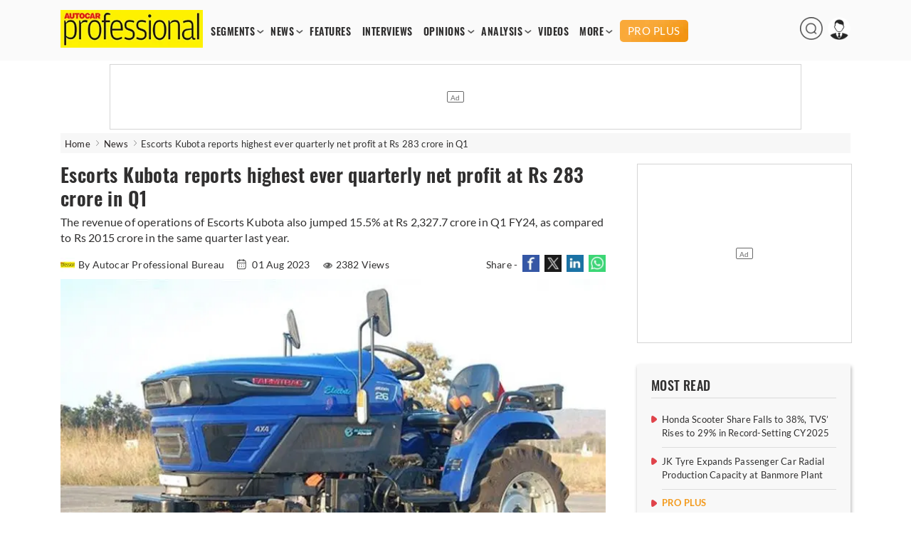

--- FILE ---
content_type: text/html; charset=utf-8
request_url: https://www.autocarpro.in/news/escorts-kubota-reports-highest-ever-quarterly-net-profit-at-rs-283-crore-in-q1--116162
body_size: 14012
content:


<!DOCTYPE html>
<html lang="en">
<head>
    <meta charset="utf-8">
    <meta name="viewport" content="width=device-width, initial-scale=1.0">
    <link href="https://www.autocarpro.in/favicon.ico?v=0.0" rel="icon">
    <link href="https://www.autocarpro.in/favicon.ico?v=0.0" rel="apple-touch-icon">
    <title>Escorts Kubota reports highest ever quarterly net profit at Rs 283 crore in Q1  | Autocar Professional</title>

    <meta property="og:site_name" content="Autocar Professional" />
    <meta property="og:type" content="article" />
    <meta property="og:type" content="website" />
    <meta id="MetaDescription" name="Description" content="Farm equipment manufacturer Escorts Kubota reported an all-time high standalone net profit of Rs 282.8 crore in the quarter ended June 20203 (Q1 FY24), up 91%, as compared to Rs 147.5 crore reported during the corresponding quarter in the previous fiscal." />
    <meta id="MetaKeywords" name="Keywords" content="farm,equipment,escorts,kubota,revenue,profit,nikhil,nanda,seiji,fukuoka" />
    <meta itemprop="name" content="Autocar Professional has the latest industry News, Updates, Reports, exclusive interviews, analysis , videos from India’s leading automobile industry magazine" />
    <meta itemprop="description" content="Autocar Professional has the latest industry News, Updates, Reports, exclusive interviews, analysis , videos from India’s leading automobile industry magazine" />
    <meta itemprop="image" content="https://img.autocarpro.in/autocarpro/assets/prod/images/autocarpro-logo.png" />

    <meta id="MetaRobots" name="robots" content="index, follow" />

    <!--META TAGS FOR FACEBOOK AND WHATSAPP-->
    <meta id="MetaOGTitle" property="og:title" content="Escorts Kubota reports highest ever quarterly net profit at Rs 283 crore in Q1  | Autocar Professional" />
    <meta id="MetaOGUrl" property="og:url" content="https://www.autocarpro.in/news/escorts-kubota-reports-highest-ever-quarterly-net-profit-at-rs-283-crore-in-q1--116162" />
    <meta id="MetaOGImage" property="og:image" content="https://img.autocarpro.in/autocarpro/4efd620b-520e-4763-ba3e-db2fa74b8352_blue-trac.jpg" />
    <meta id="MetaOGDescription" property="og:description" content="Farm equipment manufacturer Escorts Kubota reported an all-time high standalone net profit of Rs 282.8 crore in the quarter ended June 20203 (Q1 FY24), up 91%, as compared to Rs 147.5 crore reported during the corresponding quarter in the previous fiscal." />

    <!--META TAGS FOR TWITTER-->
    <meta name="twitter:card" content="summary_large_image" />
    <meta id="twitterTitle" name="twitter:title" content="Escorts Kubota reports highest ever quarterly net profit at Rs 283 crore in Q1  | Autocar Professional" />
    <meta id="twitterUrl" name="twitter:url" content="https://www.autocarpro.in/news/escorts-kubota-reports-highest-ever-quarterly-net-profit-at-rs-283-crore-in-q1--116162" />
    <meta id="twitterImage" name="twitter:image" content="https://img.autocarpro.in/autocarpro/4efd620b-520e-4763-ba3e-db2fa74b8352_blue-trac.jpg" />
    <meta id="twitterDesc" name="twitter:description" content="Farm equipment manufacturer Escorts Kubota reported an all-time high standalone net profit of Rs 282.8 crore in the quarter ended June 20203 (Q1 FY24), up 91%, as compared to Rs 147.5 crore reported during the corresponding quarter in the previous fiscal." />
    <meta name="twitter:site" content="@autocarpro" />

    <!--OTHER IMPORTANT META TAGS-->
    <link rel="canonical" href="https://www.autocarpro.in/news/escorts-kubota-reports-highest-ever-quarterly-net-profit-at-rs-283-crore-in-q1--116162" />
    <link rel="amphtml" href="https://www.autocarpro.in/news/escorts-kubota-reports-highest-ever-quarterly-net-profit-at-rs-283-crore-in-q1--116162?amp=1" />

    <!--PREFETCH-->
    <link rel="preconnect" href="https://img.autocarpro.in">
    <link rel="dns-prefetch" href="https://img.autocarpro.in">

    <link rel="preload" as="image" fetchpriority="high" href="https://img.autocarpro.in/autocarpro/4efd620b-520e-4763-ba3e-db2fa74b8352_blue-trac.jpg?w=750&amp;h=490&amp;q=75&amp;c=1">
    <link rel="preload" as="style" href="https://img.autocarpro.in/autocarpro/assets/prod/css/article-detail-page/article-detail-page-bundle.min.css?v=27.01.25.02">

    

    
        <link rel="stylesheet" type="text/css" href="https://img.autocarpro.in/autocarpro/assets/prod/css/article-detail-page/article-detail-page-bundle.min.css?v=27.01.25.02">
    

    <!--Header Section Scripts Start-->
    <!--Feedify Script Start-->
<script id="feedify_webscript">
var feedify = feedify || {};
  window.feedify_options={fedify_url:"https://feedify.net/",pkey:"BCI7gY-ktKvx8gmvDl5tb1ThQj3uqq_bQ23fr8jtuMLtcVaq1goDXWtMXdWnbCjKuTGdLZAkfbMGN8FxrgiXPao"};
    (function (window, document){
    function addScript( script_url ){
      var s = document.createElement('script');
      s.type = 'text/javascript';
      s.src = script_url;
      document.getElementsByTagName('head')[0].appendChild(s);
    }

    addScript('https://cdn.feedify.net/getjs/feedbackembad-min-3.0.js');
})(window, document);
</script>
<!--Feedify Script End-->


    <script type="text/javascript">
        (function (c, l, a, r, i, t, y) {
            c[a] = c[a] || function () { (c[a].q = c[a].q || []).push(arguments) };
            t = l.createElement(r); t.async = 1; t.src = "https://www.clarity.ms/tag/" + i;
            y = l.getElementsByTagName(r)[0]; y.parentNode.insertBefore(t, y);
        })(window, document, "clarity", "script", "n53qb4zt10");
    </script>

    <!--Header Section Scripts End-->


</head>
<body class="single">

    <!--Organization Rich Snippet Section-->
    
<script type="application/ld+json">
{
    "@context" : "https://schema.org/",
    "@type" : "Organization",
    "description": "Autocar Professional is India's premier B2B automotive magazine, with a total focus on the Indian automotive industry. Our comprehensive coverage includes vehicle and component manufacturers as well as auto retail and finance. Other vital areas covered by us include fuels, roads and infrastructure which impacts the development of the auto sector.",
    "name":"Autocar Professional",
    "url":"https://www.autocarpro.in/",
    "logo": "https://img.autocarpro.in/autocarpro/assets/prod/images/autocarpro-logo.png?v=27.01.25.00",
    "image": ["https://img.autocarpro.in/autocarpro/assets/prod/images/autocarpro-logo.png?v=27.01.25.00"],
    "address": 
    [
        {
            "@type": "PostalAddress",
            "addressCountry": "IN",
            "addressLocality": "Mumbai",
            "postalCode": "400027",
            "streetAddress": "Raheja Xion, 4th/5th floor, Opp. Nirmal Park, Dr B. Ambedkar Marg, Byculla (E), Mumbai, Maharashtra, India"
        }                             
    ],
    "telephone": 
    [
        "+91 22 23787400",
        "+91 22 23787500"
    ],
    "email": ["autocarpro@haymarketsac.com"],
    "sameAs": 
    [
        "https://www.youtube.com/c/AutocarProfessional1",
        "https://www.linkedin.com/company/autocar-professional/",
        "https://www.facebook.com/autocarpro",
        "https://twitter.com/autocarpro"
    ]
}
</script>


<script type="application/ld+json">
{
    "@context" : "https://schema.org",
    "@type" : "WebSite",
    "name" : "Autocar Professional",
    "url" : "https://www.autocarpro.in/"
}
</script>

    <!--Header Section-->
    
        <script type="text/javascript">
            document.cookie = "_cscAccessToken=; expires=Thu, 01 Jan 1970 00:00:00 UTC; path=/; domain=autocarpro.in;";
            document.cookie = "_cscRefreshToken=; expires=Thu, 01 Jan 1970 00:00:00 UTC; path=/; domain=autocarpro.in;";
        </script>

<style type="text/css">
    .navigation-menu .menu-items li .premium-a {
        color: #fff;
        text-align: center;
        text-transform: uppercase;
        background: url("https://img.autocarpro.in/autocarpro/assets/prod/images/premium-bg.webp?v=27.01.25.02") no-repeat center center;
        background-size: auto;
        background-size: cover;
        height: 21px;
        padding: 5px 4px;
        margin: 0 0 -2px 0px;
        font-family: "lato", sans-serif;
        border-radius: 5px;
        font-weight: 500;
        font-size: 15px;
        line-height: 20px;
    }

    .mobile-navbar .nav-container .premium-a {
        color: #fff;
        text-align: center;
        text-transform: uppercase;
        background: url("https://img.autocarpro.in/autocarpro/assets/prod/images/premium-bg.webp?v=27.01.25.02") no-repeat center center;
        background-size: auto;
        background-size: auto;
        background-size: cover;
        height: 21px;
        padding: 6px 21px;
        margin: 5px 0 5px 0;
        font-family: "lato", sans-serif;
        border-radius: 5px;
        font-weight: 500;
        font-size: 15px;
        line-height: 20px;
        width: fit-content;
    }

    .premium-h {
        color: #f39a1d;
        font-weight: 600;
        margin: 1px 0 2px 0;
        padding: 0;
        width: 100%;
        font-size: 13px;
        line-height: 15px;
        display: block;
        border-radius: 2px;
        text-overflow: ellipsis;
        text-transform: uppercase;
    }

        .premium-h.premium-banner {
            display: inline-block;
        }

    .widget.newsletter .widget-content a {
        background: #1a3967 !important;
        box-shadow: 2px 2px 8px #00000036;
        border-radius: 3px;
        font-size: 16px;
        color: #fff;
        width: 100%;
        display: block;
        padding: 9px 0 10px 0;
        font-weight: 600;
        line-height: 20px;
    }

        /*.widget.newsletter .widget-content a:hover {
            background: #2a5eab !important;
        }*/

    .footer-widget-2 form .submit {
        background: #1e437a !important;
    }

        .footer-widget-2 form .submit:hover {
            background: #2a5eab !important;
        }

    .widget-content .submit-btn .submit {
        background: #1e437a !important;
        border: 1px solid #1e437a !important;
    }

        .widget-content .submit-btn .submit:hover {
            background: #2a5eab !important;
            border: 1px solid #2a5eab !important;
        }

    @media screen and (max-width: 868px) {
        .mobile-navbar .nav-container .premium-a {
            margin: 5px 0px !important;
        }
    }

</style>

<style>
    .mobile-navbar .menu-items li a.red {
        color: #d4151d !important;
        animation: blinker 2s linear infinite;
        background-color: #fff100;
    }

    .navigation-menu .menu-items a.red {
        color: #D4151D;
        animation: blinker 2s linear infinite;
        background-color: #fff100;
    }

    .navigation-menu .menu-items li a {
        font-size: 14px;
        font-weight: 700;        
        /*Start Add of Code for Implementing Budget 2024 Article Listing Page by Alex David on 19-01-2024*/
        /* padding: 2px 7px; */
        padding: 2px 6px;
        /*End Add of Code for Implementing Budget 2024 Article Listing Page by Alex David on 19-01-2024*/
        float: left;
        width: 100%;
        font-family: 'Oswald',sans-serif;
        letter-spacing: .5px;
    }

    /*Start Code for Conscent paywall logic by Alex David on 06-05-2024*/
    /* .navigation-menu .menu-items li .premium-a {
        background: #e4111a;
        color: #fff;
        text-align: center;
        border-radius: 20px;
        display: block;
        padding: 4px 6px;
    }

    .mobile-navbar .menu-items li .premium-a {
        background: #e4111a;
        color: #fff;
        text-align: center;
        border-radius: 20px;
        display: block;
        padding: 9px 23px;
        width: auto;
    }

    .premium-a img {
        width: 13px;
        margin-top: -5px;
        margin-right: 1px;
    } */
    /*End Code for Conscent paywall logic by Alex David on 06-05-2024*/

    .poll-input input {
        width: 18px;
        height: 18px;
        margin-right: 10px;
    }

    .poll-input label {
        font-size: 15px;
        margin-top: 1px;
        position: absolute;
    }

    /** Start date 20/10/2023 **/
    .ev-conclave-img {
        /* width: 115px; */
        width: 120px;
        border-radius: 5px;
        margin-bottom: -6px;
        /* margin-top: -13px; */
        margin-top: -10px;
        margin-left: 14px;
    }

    .mobile-navbar .nav-container .ev-conclave-mob {
        padding: 15px 0px 10px 0px;
        margin-left: -14px;
    }
    /** End date 20/10/2023 **/

    /*Start Add of Code for Implementing Budget 2024 Article Listing Page by Alex David on 19-01-2024*/
    .navigation-menu .menu-items {
        margin: 15px 0 0 5px;
    }

    .mobile-navbar .nav-container .budget-analysis-mob {
        padding: 15px 0px 10px 0px;
    }

    .budget-analysis, .ev-conclave 
    {
        padding: 2px 3px!important;
    }

    .budget-analysis-img 
    {
        width: 120px;
        border-radius: 5px;
        margin-bottom: -8px;
        margin-top: -13px;
    }

    .header-icons img{
        height: 32px;
        width: 32px;
    }
    /*End Add of Code for Implementing Budget 2024 Article Listing Page by Alex David on 19-01-2024*/

    /* Start add of code for Bharat Mobility Global Expo 2025 Logo zoom By Hemant Uike on 09-01-2025 */
    .bharat-mobility:hover .bharat-mobility-img {
        filter: none;
        transform: scale(1.1);
    }

    .bharat-mobility .bharat-mobility-img {
        transition: all 0.6s ease-in-out;
    }
    /* End add of code for Bharat Mobility Global Expo 2025 Logo zoom By Hemant Uike on 09-01-2025 */

    /* Start add of code for Bharat Mobility Global Expo 2025 Page By Hemant Uike on 31-12-2024 */
    .bharat-mobility-img {
        width: 120px;
        border-radius: 5px;
        margin-bottom: -8px;
        margin-top: -13px;
    }
    /* End add of code for Bharat Mobility Global Expo 2025 Page By Hemant Uike on 31-12-2024 */

  /* Start add of code for Future Powertrain Conclave Page By Dinesh Singh on 28-02-2025 */

        .bharat-mobility-img.fpc-lo-img {
            width: 130px;
            margin-left: 15px;
            margin-bottom: -15px;
        }
    /* End add of code for Future Powertrain Conclave Page By Dinesh Singh on 28-02-2025 */
</style>

<header>
    <input type="hidden" id="hdn_email_id" />

    <input type="hidden" value="https://www.autocarpro.in/" id="hdnApplicationUrl" />

    <div class="top-head">
        <div class="container desktop">
            <div id="logo">
                <a href="https://www.autocarpro.in/"><img src="https://img.autocarpro.in/autocarpro/assets/prod/images/autocarpro-logo.png?v=27.01.25.02" alt="Autocar Professional Logo" /></a>
            </div>
            <div class="navigation-menu">
                <ul class="menu-items">
                    <li class="menu-with-item">
                        <a href="#">SEGMENTS</a>
                        <ul class="submenu">
                            <li><a href="https://www.autocarpro.in/segments/industry">INDUSTRY</a></li>
                            <li><a href="https://www.autocarpro.in/segments/passengervehicles">PASSENGER VEHICLES</a></li>
                            <li><a href="https://www.autocarpro.in/segments/autocomponents">AUTO COMPONENTS</a></li>
                            <li><a href="https://www.autocarpro.in/segments/commercialvehicles">COMMERCIAL VEHICLES</a></li>
                            <li><a href="https://www.autocarpro.in/segments/threewheelers">THREE WHEELERS</a></li>
                            <li><a href="https://www.autocarpro.in/segments/twowheelers">TWO WHEELERS</a></li>
                            <li><a href="https://www.autocarpro.in/segments/autotechnology">AUTO TECHNOLOGY</a></li>
                            <li><a href="https://www.autocarpro.in/segments/ev">EV</a></li>

                            <li><a href="https://www.autocarpro.in/budget2024">BUDGET 2024</a></li>

                        </ul>
                    </li>
                    <li class="menu-with-item">
                        <a href="#">NEWS</a>
                        <ul class="submenu">

                            <li><a href="https://www.autocarpro.in/news">NEWS</a></li>
                            <li><a href="https://www.autocarpro.in/news/national">NATIONAL NEWS</a></li>
                            <li><a href="https://www.autocarpro.in/news/international">INTERNATIONAL NEWS</a></li>


                        </ul>
                    </li>
                    <li><a href="https://www.autocarpro.in/features">FEATURES</a></li>
                    <li><a href="https://www.autocarpro.in/interviews">INTERVIEWS</a></li>
                    <li class="menu-with-item">
                        <a href="#">OPINIONS</a>
                        <ul class="submenu">
                            <li><a href="https://www.autocarpro.in/opinion">OPINION</a></li>
                            <li><a href="https://www.autocarpro.in/opinion/blogs">BLOGS</a></li>
                            <li><a href="https://www.autocarpro.in/opinion/column">COLUMNS</a></li>
                        </ul>
                    </li>
                    <li class="menu-with-item">
                        <a href="#">ANALYSIS</a>
                        <ul class="submenu">
                            <li><a href="https://www.autocarpro.in/analysis">ANALYSIS</a></li>
                            <li><a href="https://www.autocarpro.in/analysis/salesanalysis">SALES ANALYSIS</a></li>
                            <li><a href="https://www.autocarpro.in/analysis/industryreports">INDUSTRY REPORTS</a></li>
                        </ul>
                    </li>
                    <li><a href="https://www.autocarpro.in/videos">VIDEOS</a></li>


                    <li class="menu-with-item">
                        <a href="#">MORE</a>
                        <ul class="submenu" style="top:25px;">
                            <li><a href="https://www.autocarpro.in/partner-content">PARTNER CONTENT</a></li>
                            <li><a href="https://www.autocarpro.in/events">EVENT</a></li>
                            <li><a class="bharat-mobility" href="https://www.autocarpro.in/bharat-mobility-global-expo-2025"><img src="https://img.autocarpro.in/autocarpro/assets/prod/images/bharat-mobility.png?v=27.01.25.02" class="bharat-mobility-img"></a></li>
                            <li><a class="ev-conclave" href="/india-ev-conclave-2025"><img loading="lazy" fetchpriority="low" src="/ev-conclave/images/ev-conclave.png" class="ev-conclave-img"></a></li>
                        </ul>
                    </li>





		    
                    <li><a style="margin: 0 0 -2px 6px;" class="premium-a" href="https://www.autocarpro.in/proplus">PRO PLUS</a></li>


                </ul>
            </div>

            <div class="header-icons">
                <ul>
                    <li class="menu-with-item desk-search-btn">
                        <span>
                            <img loading="lazy" src="https://img.autocarpro.in/autocarpro/assets/prod/images/autocarpro-search.png?v=27.01.25.02" alt="Autocar Professional Search" />
                        </span>
                    </li>
                    <li class="menu-with-item reg">
                        <span>
                            <img loading="lazy" id="userimg" src="https://img.autocarpro.in/autocarpro/assets/prod/images/user-profile.png" alt="Profile" />
                        </span>
                        <ul class="submenuu">
                                <li><a href="https://www.autocarpro.in/login?redirectUrl=https://www.autocarpro.in/&amp;clientId=65aa5c1feba61630eaee3c49">Sign in</a></li>
                                <li><a href="https://www.autocarpro.in/sign-up?redirectUrl=https://www.autocarpro.in/&amp;clientId=65aa5c1feba61630eaee3c49">Register</a></li>
                        </ul>
                    </li>
                </ul>
            </div>

        </div>
        <div class="container mobile">
            <div class="mobile-navbar">
                <div class="container nav-container">
                    <input class="checkbox" type="checkbox" name="mobilehamburger" id="mobilehamburger" />
                    <label for="mobilehamburger"></label>
                    <div class="hamburger-lines">
                        <span class="line line1"></span>
                        <span class="line line2"></span>
                        <span class="line line3"></span>
                    </div>
                    <div class="logo">
                        <a href="https://www.autocarpro.in/"><img src="https://img.autocarpro.in/autocarpro/assets/prod/images/autocarpro-logo.png?v=27.01.25.02" alt="Autocar Professional Logo" /></a>
                    </div>
                    <div class="header-icons">
                        <ul>
                            <li class="menu-with-item mob-search-btn">

                                <span><img src="https://img.autocarpro.in/autocarpro/assets/prod/images/autocarpro-search.png?v=27.01.25.02" alt="Autocar Professional Search" /></span>
                                
                            </li>
                            <li class="menu-with-item reg">
                                <span><img src="https://img.autocarpro.in/autocarpro/assets/prod/images/author-placeholder.png?v=27.01.25.02" alt="Autocar Professional Logo" /></span>
                                <ul class="submenuu">

                                        <li><a href="https://www.autocarpro.in/login?redirectUrl=https://www.autocarpro.in/&amp;clientId=65aa5c1feba61630eaee3c49">Sign in</a></li>
                                        <li><a href="https://www.autocarpro.in/sign-up?redirectUrl=https://www.autocarpro.in/&amp;clientId=65aa5c1feba61630eaee3c49">Register</a></li>

                                </ul>
                            </li>
                        </ul>
                    </div>
                    <ul class="menu-items">
                        <li class="menu-with-item">
                            <a href="#">SEGMENTS</a>
                            <ul class="submenu">


                                <li><a href="https://www.autocarpro.in/segments/industry">INDUSTRY</a></li>
                                <li><a href="https://www.autocarpro.in/segments/passengervehicles">PASSENGER VEHICLES</a></li>
                                <li><a href="https://www.autocarpro.in/segments/autocomponents">AUTO COMPONENTS</a></li>
                                <li><a href="https://www.autocarpro.in/segments/commercialvehicles">COMMERCIAL VEHICLES</a></li>
                                <li><a href="https://www.autocarpro.in/segments/threewheelers">THREE WHEELERS</a></li>
                                <li><a href="https://www.autocarpro.in/segments/twowheelers">TWO WHEELERS</a></li>
                                <li><a href="https://www.autocarpro.in/segments/autotechnology">AUTO TECHNOLOGY</a></li>
                                <li><a href="https://www.autocarpro.in/segments/ev">EV</a></li>

                                <li><a href="https://www.autocarpro.in/budget2024">BUDGET 2024</a></li>

                            </ul>
                            <span class="toggle">+</span>
                        </li>
                        <li class="menu-with-item">
                            <a href="#">NEWS</a>
                            <ul class="submenu">

                                <li><a href="https://www.autocarpro.in/news">NEWS</a></li>
                                <li><a href="https://www.autocarpro.in/news/national">NATIONAL NEWS</a></li>
                                <li><a href="https://www.autocarpro.in/news/international">INTERNATIONAL NEWS</a></li>


                            </ul>
                            <span class="toggle">+</span>
                        </li>
                        <li><a href="https://www.autocarpro.in/features">FEATURES</a></li>
                        <li><a href="https://www.autocarpro.in/interviews">INTERVIEWS</a></li>
                        <li class="menu-with-item">
                            <a href="#">OPINIONS</a>
                            <ul class="submenu">
                                <li><a href="https://www.autocarpro.in/opinion">OPINION</a></li>
                                <li><a href="https://www.autocarpro.in/opinion/blogs">BLOGS</a></li>
                                <li><a href="https://www.autocarpro.in/opinion/column">COLUMNS</a></li>
                            </ul>
                            <span class="toggle">+</span>
                        </li>
                        <li class="menu-with-item">
                            <a href="#">ANALYSIS</a>
                            <ul class="submenu">
                                <li><a href="https://www.autocarpro.in/analysis">ANALYSIS</a></li>
                                <li><a href="https://www.autocarpro.in/analysis/salesanalysis">SALES ANALYSIS</a></li>
                                <li><a href="https://www.autocarpro.in/analysis/industryreports">INDUSTRY REPORTS</a></li>
                            </ul>
                            <span class="toggle">+</span>
                        </li>
                        <li><a href="https://www.autocarpro.in/videos">VIDEOS</a></li>

                        <li><a href="https://www.autocarpro.in/partner-content">PARTNER CONTENT</a></li>

                        <li class="menu-with-item">
                            <a href="#">MORE</a>
                            <ul class="submenu">
                                <li><a href="https://www.autocarpro.in/events">Event</a></li>
                                <li><a class="bharat-mobility" href="https://www.autocarpro.in/bharat-mobility-global-expo-2025"><img src="https://img.autocarpro.in/autocarpro/assets/prod/images/bharat-mobility.png?v=27.01.25.02" class="bharat-mobility-img"></a></li>
                                <li><a class="ev-conclave-mob" href="/india-ev-conclave-2025"><img src="/ev-conclave/images/ev-conclave.png" class="ev-conclave-img"></a></li>
                            </ul>
                            <span class="toggle">+</span>
                        </li>





			
                        <li><a style="margin: 0 0 -2px 0;" class="premium-a" href="https://www.autocarpro.in/proplus">PRO PLUS</a></li>


                    </ul>
                </div>
            </div>
        </div>
    </div>
    <div class="top-banner top-banner">
        <div id="divSearchBar" class="header-search desk-search-show" hidden="hidden">
            <div class="search-section">
                <input type="text" id="txtSearchBar" placeholder="Type here to search" aria-label="Search">
                <button id="btnSearchBar" type="button" onclick="return searchArticles();">Search</button>
            </div>
        </div>

        <!--Leader Ad-->
        <div>

            <div id="gpt-leader-ad" class="ad-section-leader-footer">
            </div>

        </div>

    </div>


</header>

    <!--Body Section-->
    
        <script type="text/javascript">
            document.cookie = "_cscAccessToken=; expires=Thu, 01 Jan 1970 00:00:00 UTC; path=/; domain=autocarpro.in;";
            document.cookie = "_cscRefreshToken=; expires=Thu, 01 Jan 1970 00:00:00 UTC; path=/; domain=autocarpro.in;";
        </script>

<style>
    .rev-owl-p.caption-height {
        margin-top: -48px;
    }

    .img-slider-nw {
        width: 100%;
    }

    .detail-content a {
        color: #0a81d2;
        font-weight: 600;
    }

    .subscribe-now {
        color: #fff !important;
    }

    /* Start Code for Conscent paywall logic by Alex David on 21-08-2023 */
    /* .tags a {
                            color: #302f2f !important;
                            text-decoration: none !important;
                            font-weight: 500 !important;
                        }

                            .tags a:hover {
                                color: #d4151d !important;
                            } */
    /* End Code for Conscent paywall logic by Alex David on 21-08-2023 */

    /* Start Add of Conscent paywall logic by Alex David on 29-09-2023 */
    .premium-h.premium-article {
        margin-bottom: 2px;
        font-size: 13px;
    }

    .premium-h .premium-related {
        margin: 0px 0px 1px 0px;
        font-size: 12px;
        line-height: 15px;
        width: 100%;
    }

    .subscription-info {
        margin-top: -61px;
        margin-bottom: -9px;
        opacity: 1;
        z-index: 10;
        position: relative;
        width: 100%;
        background: linear-gradient(to bottom, rgba(255, 255, 255, 0) 0%, rgba(255, 255, 255, 0.7) 20%, white 100%);
        height: 85px;
        box-sizing: border-box;
        display: flex;
        justify-content: center;
        align-items: end;
    }

        .subscription-info p {
            text-align: center;
            padding: 0;
            margin-bottom: 10px;
            font-size: 22px;
            line-height: 30px;
            letter-spacing: 0.3px;
            font-weight: 800;
            font-family: 'Oswald', Lato, sans-serif;
            width: 100%;
            color: #f39a1d;
            background: #ffffff61;
        }

    @media screen and (max-width: 510px) {
        .subscription-info {
            margin-top: -60px;
            margin-bottom: -9px;
            height: 95px;
        }

            .subscription-info p {
                margin-bottom: 6px;
                font-size: 18px;
                line-height: 21px;
            }
    }

    /* End Add of Conscent paywall logic by Alex David on 29-09-2023 */
</style>

<div class="main">
    <div class="container breadcrumb">
        <ul>
            <li>
                <a href="https://www.autocarpro.in/">Home</a>
            </li>
            <li>
                <a href='https://www.autocarpro.in/news'>News</a>
            </li>

            <li class="bre-active">
                Escorts Kubota reports highest ever quarterly net profit at Rs 283 crore in Q1 


            </li>

        </ul>
    </div>

    <script type="application/ld+json">
        {
            "@context": "https://schema.org",
            "@type": "BreadcrumbList",
            "itemListElement":
            [
                {
                    "@type": "ListItem",
                    "position": 1,
                    "item":
                    {
                    "@id": "https://www.autocarpro.in/",
                    "name": "Home"
                    }
                },
                {
                    "@type": "ListItem",
                    "position": 2,
                    "item":
                    {
                        "@id": "https://www.autocarpro.in/news",
                        "name": "News"
                    }
                },
                {
                    "@type": "ListItem",
                    "position": 3,
                    "item":
                    {
                        "@id": "https://www.autocarpro.in/news/escorts-kubota-reports-highest-ever-quarterly-net-profit-at-rs-283-crore-in-q1--116162",
                        "name": "Escorts Kubota reports highest ever quarterly net profit at Rs 283 crore in Q1 "
                    }
                }
            ]
        }
    </script>


    <script type="application/ld+json">
        {
            "@context":"http://schema.org",
            "@type":"NewsArticle",
            "inLanguage":"English",
            "headline": "Escorts Kubota reports highest ever quarterly net profit at Rs 283 crore in Q1 ",
            "description":"The revenue of operations of Escorts Kubota also jumped 15.5% at Rs 2,327.7 crore in Q1 FY24, as compared to Rs 2015 crore in the same quarter last year.&#xA;",
            "mainEntityOfPage":
            {
                "@type": "WebPage",
                "@id": "https://www.autocarpro.in/news/escorts-kubota-reports-highest-ever-quarterly-net-profit-at-rs-283-crore-in-q1--116162"
            },
            "datePublished":"2023-08-01T18:59:33&#x2B;05:30",
            "dateModified":"2023-08-01T19:12:25&#x2B;05:30",
            "url": "https://www.autocarpro.in/news/escorts-kubota-reports-highest-ever-quarterly-net-profit-at-rs-283-crore-in-q1--116162",
            "publisher":
            {
                "@type":"Organization",
                "name":"Autocar Professional",
                "url":"https://www.autocarpro.in",
                "logo":
                {
                    "@type":"ImageObject",
                    "url":"https://img.autocarpro.in/autocarpro/assets/prod/images/autocarpro-logo.png",
                    "height":"60",
                    "width":"600"
                }
            },
            "speakable":
             {
                "@type": "SpeakableSpecification",
                "cssSelector":
                [
                    ".vrg-headline-text",
                    ".vrg-summary-text",
                    ".vrg-body-text"
                ]
            },
            "author":
            {
                "@type":"Person",
                "name": "Autocar Professional Bureau",
                "url":"https://www.autocarpro.in/author/profile/authorname/autocar-professional-bureau/authorid/19"
            },
            "image": ["https://img.autocarpro.in/autocarpro/4efd620b-520e-4763-ba3e-db2fa74b8352_blue-trac.jpg"]
        }
    </script>

    <input type="hidden" id="hdnArticleID" value="116162" />
    <input type="hidden" id="hdnImageCount" value="0" />
    <input type="hidden" id="hdnIsPreview" value="0" />
    <input type="hidden" value="news" id="hdnArticleType" />
    
    <input type="hidden" id="hdnCategoriesNames" value="Industry" />

    <input type="hidden" value="1" id="hdnPremiumArticle" />

    <input type="hidden" value="0" id="hdnLoggedIn" />

    <input type="hidden" value="0" id="hdnPremiumUser" />

    <div class="container">
        <div class="main-content">
            <div class="content">
                <div class="post-content">
                    <div class="post-data">

                        <article class="scrolledDiv" id="scrolledDiv_116162" data-id="116162" data-href="https://www.autocarpro.in/news/escorts-kubota-reports-highest-ever-quarterly-net-profit-at-rs-283-crore-in-q1--116162" data-page-title="Escorts Kubota reports highest ever quarterly net profit at Rs 283 crore in Q1  | Autocar Professional">


                            <h1 class="title vrg-headline-text">Escorts Kubota reports highest ever quarterly net profit at Rs 283 crore in Q1 </h1>

                            <div class="dis-p">
                                <p class="vrg-summary-text">The revenue of operations of Escorts Kubota also jumped 15.5% at Rs 2,327.7 crore in Q1 FY24, as compared to Rs 2015 crore in the same quarter last year.
</p>
                            </div>

                            <div class="meta">

                                    <span class="auther">
                                        <a href="https://www.autocarpro.in/author/profile/authorname/autocar-professional-bureau/authorid/19">
                                            <img loading="lazy" src="https://img.autocarpro.in/autocarpro/bf07ae72-1404-4345-b4c3-d3a446376dcd_Autocar-Pro-12.png?w=20&amp;h=20&amp;c=1" alt="Autocar Professional Bureau" class="auther-img" />By Autocar Professional Bureau
                                        </a>
                                    </span>
                                <input type="hidden" id="hdnArticleHeading" value="Escorts Kubota reports highest ever quarterly net profit at Rs 283 crore in Q1 " />
                                <input type="hidden" id="hdnAuthorName" value="Autocar Professional Bureau" />

                                    <span>
                                        <img loading="lazy" src="https://img.autocarpro.in/autocarpro/assets/prod/images/calendar.png?v=27.01.25.02" alt="calendar" /> 01 Aug 2023
                                    </span>

                                <style>

                                    .single .post-data .meta span .views-icon {
                                        margin-bottom: 0px;
                                    }
                                </style>

                                        <span><img loading="lazy" src="https://img.autocarpro.in/autocarpro/assets/prod/images/eye.png?v=27.01.25.02" alt="Views icon" class="views-icon" />2382 Views</span>

                                <span class="nw-social-section">
                                    Share -
                                    <a target="_blank" rel="noreferrer" href="https://www.facebook.com/sharer/sharer.php?u=https%3A%2F%2Fwww.autocarpro.in%2Fnews%2Fescorts-kubota-reports-highest-ever-quarterly-net-profit-at-rs-283-crore-in-q1--116162&amp;t=Escorts&#x2B;Kubota&#x2B;reports&#x2B;highest&#x2B;ever&#x2B;quarterly&#x2B;net&#x2B;profit&#x2B;at&#x2B;Rs&#x2B;283&#x2B;crore&#x2B;in&#x2B;Q1&#x2B;&#x2B;%7C&#x2B;Autocar&#x2B;Professional">
                                        <img loading="lazy" src="https://img.autocarpro.in/autocarpro/assets/prod/images/share-fb-new.jpg?v=27.01.25.02" alt="Share to Facebook" />
                                    </a>
                                    <a target="_blank" rel="noreferrer" href="https://www.twitter.com/intent/tweet?url=https%3A%2F%2Fwww.autocarpro.in%2Fnews%2Fescorts-kubota-reports-highest-ever-quarterly-net-profit-at-rs-283-crore-in-q1--116162&amp;text=Escorts&#x2B;Kubota&#x2B;reports&#x2B;highest&#x2B;ever&#x2B;quarterly&#x2B;net&#x2B;profit&#x2B;at&#x2B;Rs&#x2B;283&#x2B;crore&#x2B;in&#x2B;Q1&#x2B;&#x2B;%7C&#x2B;Autocar&#x2B;Professional">
                                        <img loading="lazy" src="https://img.autocarpro.in/autocarpro/assets/prod/images/share-tw-new.jpg?v=27.01.25.02" alt="Share to Twitter" />
                                    </a>
                                    <a target="_blank" rel="noreferrer" href="https://www.linkedin.com/shareArticle?mini=true&amp;url=https%3A%2F%2Fwww.autocarpro.in%2Fnews%2Fescorts-kubota-reports-highest-ever-quarterly-net-profit-at-rs-283-crore-in-q1--116162">
                                        <img loading="lazy" src="https://img.autocarpro.in/autocarpro/assets/prod/images/share-link.jpg?v=27.01.25.02" alt="Share to LinkedIn" />
                                    </a>
                                    <a target="_blank" rel="noreferrer" href="https://api.whatsapp.com/send?text=https%3A%2F%2Fwww.autocarpro.in%2Fnews%2Fescorts-kubota-reports-highest-ever-quarterly-net-profit-at-rs-283-crore-in-q1--116162" data-action="share/whatsapp/share">
                                        <img loading="lazy" src="https://img.autocarpro.in/autocarpro/assets/prod/images/share-wt.jpg?v=27.01.25.02" alt="Share to Whatsapp" />
                                    </a>
                                </span>

                            </div>

                            <div class="product-slider" style="display:block;">

                                <!-- Youtube video iframe css start -->
                                <!--<div class="video-container">
                                    <iframe src="https://www.youtube.com/embed/jFN9sbcyVfg" allow="accelerometer; autoplay; encrypted-media; gyroscope; picture-in-picture" allowfullscreen="" frameborder="0"></iframe>
                                </div> -->
                                <!-- Youtube video iframe css end -->
                                    <div>

                                        <img fetchpriority="high" decoding="async" class="img-slider-nw" src="https://img.autocarpro.in/autocarpro/4efd620b-520e-4763-ba3e-db2fa74b8352_blue-trac.jpg?w=750&amp;h=490&amp;q=75&amp;c=1" alt="Escorts Kubota reports highest ever quarterly net profit at Rs 283 crore in Q1 " title="Escorts Kubota reports highest ever quarterly net profit at Rs 283 crore in Q1 ">


                                    </div>

                            </div>


                                <div class="detail-content vrg-body-text" id="div-paywall-116162">

                                    <p><p><span style=""><span style=""><strong>Farm equipment manufacturer Escorts Kubota reported an all-time high standalone net profit of Rs 282.8 crore in the quarter ended June 20203 (Q1 FY24), up 91%, as compared to Rs 147.5 crore reported during the corresponding quarter in the previous fiscal.</strong><br>
<br>
The revenue of operations of Escorts Kubota also jumped 15.5% at Rs 2,327.7 crore in Q1 FY24, as compared to Rs 2015 crore in the same quarter last year.<br>
<br>
&ldquo;In the agribusiness, overall sentiments were mixed last quarter, as markets with good rainfall and crop prices showed good momentum, and markets with a delayed monsoon had a slightly dampened demand. Going forward, with further advancement of monsoon across the country, adequate reservoir levels, better liquidity, and consumer credit availability, we expect the demand momentum to improve,&quot; Chairman and Managing Director Nikhil Nanda said.<br>
<br>
During the quarter under review, the company&#39;s Earnings before interest, taxes, depreciation, and amortisation (EBITDA) stood at Rs 327 crore, up 62.6% against Rs 201.6 crore during the corresponding quarter of the previous fiscal year. Sequentially, the EBITDA grew 38.6% from Rs 235.8 crore.<br>
<br>
Nanda added, &ldquo;The construction business has done well and is poised well for further growth with the government&#39;s thrust and focus on faster execution of infrastructure projects. The demand for construction machinery is still buoyant, and post-monsoon, we expect the momentum to further accelerate. The railway business, with innovative products and an expanded portfolio, is well aligned with the growing requirements of rail transport both on the domestic and international fronts and continues to grow.&quot;<br>
<br>
According to Deputy Managing Director Seiji Fukuoka, in addition to domestic business growth, the company is strategically aligning its efforts to leverage its export network for further impetus and to open new opportunities. &quot;The innovative product line&#39;s expanded coverage and quality excellence remain our top priorities. Capacity building and process optimisation will help us achieve further growth and create new benchmarks in customer experience,&quot; he added.&nbsp;</span></span></p>

<p>&nbsp;</p>

<p>&nbsp;</p>
</p>

                                </div>


                                <div class="tags">
                                    <b>Tags:</b> <a href='https://www.autocarpro.in/tag/tagvalue/escorts-kubota/id/63961'>Escorts Kubota</a>,<a href='https://www.autocarpro.in/tag/tagvalue/nikhil-nanda/id/22328'>Nikhil Nanda</a>,<a href='https://www.autocarpro.in/tag/tagvalue/farm-equipment/id/20537'>Farm equipment</a>,<a href='https://www.autocarpro.in/tag/tagvalue/revenue-operations/id/88612'>revenue operations</a>,<a href='https://www.autocarpro.in/tag/tagvalue/seiji-fukuoka/id/88613'>Seiji Fukuoka</a>
                                </div>
                        </article>

                        <div id="divScrolledArticleContainer">
                        </div>

                        <div id="divPageObserver">
                            <div id="divPageIdSec" data-page-id="0">
                            </div>
                        </div>


                            <div class="post-list">
                                <h6 class="cat-titlee">RELATED ARTICLES</h6>

                                    <div class="post">
                                        <div class="thumb">
                                            <a href="https://www.autocarpro.in/news/green-ice-gives-india-a-chance-to-shape-clean-mobility-for-the-global-south-toyota-kirloskars-gulati-130715">
                                                <img loading="lazy" src="https://img.autocarpro.in/autocarpro/d6702d28-0c6a-4872-84dc-eff4950d6e5a_image.png?w=500&amp;h=344&amp;q=75&amp;c=1" alt="‘Green ICE’ Gives India a Chance to Shape Clean Mobility for the Global South: Toyota Kirloskar’s Gulati" />
                                            </a>
                                        </div>
                                        <div class="post-content">


                                            <h6 class="title"><a href="https://www.autocarpro.in/news/green-ice-gives-india-a-chance-to-shape-clean-mobility-for-the-global-south-toyota-kirloskars-gulati-130715">‘Green ICE’ Gives India a Chance to Shape Clean Mobility for the Global South: Toyota Kirloskar’s Gulati</a></h6>
                                            <p class="meta">
                                                <span>
                                                    <a href="https://www.autocarpro.in/author/profile/authorname/ketan-thakkar/authorid/10030">
                                                        <img loading="lazy" src="https://img.autocarpro.in/autocarpro/assets/prod/images/author-placeholder.png?w=20&amp;h=20&amp;c=1" alt="auther" class="auther-img"> Ketan Thakkar 
                                                    </a>
                                                </span>
                                                <span><img loading="lazy" src="https://img.autocarpro.in/autocarpro/assets/prod/images/calendar.png?v=27.01.25.02" alt="calendar" />22 Jan 2026</span>
                                            </p>
                                            <p class="excerpt">
                                                Gulati says India’s strengths in alternative fuels and cleaner ICE can provide a template for sustainable mobility beyon...
                                            </p>
                                            <div class="read-more">
                                                <a href="https://www.autocarpro.in/news/green-ice-gives-india-a-chance-to-shape-clean-mobility-for-the-global-south-toyota-kirloskars-gulati-130715">READ MORE <img loading="lazy" src="https://img.autocarpro.in/autocarpro/assets/prod/images/arrow-right.png?v=27.01.25.02" alt="arrow" /></a>
                                            </div>
                                        </div>
                                    </div>
                                    <div class="post">
                                        <div class="thumb">
                                            <a href="https://www.autocarpro.in/news/kia-sonet-crosses-5-lakh-sales-mark-in-india-130714">
                                                <img loading="lazy" src="https://img.autocarpro.in/autocarpro/3fb70d86-3bf3-4844-939f-087bd70066ca_Kia-5-Lakh-Milestone.jpeg?w=500&amp;h=344&amp;q=75&amp;c=1" alt="Kia Sonet Crosses 5 Lakh Sales Mark in India" />
                                            </a>
                                        </div>
                                        <div class="post-content">


                                            <h6 class="title"><a href="https://www.autocarpro.in/news/kia-sonet-crosses-5-lakh-sales-mark-in-india-130714">Kia Sonet Crosses 5 Lakh Sales Mark in India</a></h6>
                                            <p class="meta">
                                                <span>
                                                    <a href="https://www.autocarpro.in/author/profile/authorname/shristi-ohri/authorid/10048">
                                                        <img loading="lazy" src="https://img.autocarpro.in/autocarpro/8749fea6-87c5-4875-b32e-c2106bbcb77c_Screenshot-From-20250826-100011.png?w=20&amp;h=20&amp;c=1" alt="auther" class="auther-img"> Shristi Ohri
                                                    </a>
                                                </span>
                                                <span><img loading="lazy" src="https://img.autocarpro.in/autocarpro/assets/prod/images/calendar.png?v=27.01.25.02" alt="calendar" />22 Jan 2026</span>
                                            </p>
                                            <p class="excerpt">
                                                The subcompact SUV accounts for 35% of Kia India's domestic volumes and has been exported to 70 markets.
                                            </p>
                                            <div class="read-more">
                                                <a href="https://www.autocarpro.in/news/kia-sonet-crosses-5-lakh-sales-mark-in-india-130714">READ MORE <img loading="lazy" src="https://img.autocarpro.in/autocarpro/assets/prod/images/arrow-right.png?v=27.01.25.02" alt="arrow" /></a>
                                            </div>
                                        </div>
                                    </div>
                                    <div class="post">
                                        <div class="thumb">
                                            <a href="https://www.autocarpro.in/news/subtle-steel-price-increases-add-fresh-pressure-on-auto-costs-130712">
                                                <img loading="lazy" src="https://img.autocarpro.in/autocarpro/6bb334da-710d-4157-be01-71acdc0f2bbc_image.png?w=500&amp;h=344&amp;q=75&amp;c=1" alt="Subtle Steel Price Increases Add Fresh Pressure on Auto Costs" />
                                            </a>
                                        </div>
                                        <div class="post-content">


                                            <h6 class="title"><a href="https://www.autocarpro.in/news/subtle-steel-price-increases-add-fresh-pressure-on-auto-costs-130712">Subtle Steel Price Increases Add Fresh Pressure on Auto Costs</a></h6>
                                            <p class="meta">
                                                <span>
                                                    <a href="https://www.autocarpro.in/author/profile/authorname/shahkar-abidi/authorid/10034">
                                                        <img loading="lazy" src="https://img.autocarpro.in/autocarpro/9756f8bb-3fdd-4eaa-93de-aebd56ddaeca_shahkar.png?w=20&amp;h=20&amp;c=1" alt="auther" class="auther-img"> Shahkar Abidi
                                                    </a>
                                                </span>
                                                <span><img loading="lazy" src="https://img.autocarpro.in/autocarpro/assets/prod/images/calendar.png?v=27.01.25.02" alt="calendar" />21 Jan 2026</span>
                                            </p>
                                            <p class="excerpt">
                                                While finished steel prices are stable, rising iron ore and coking coal costs threaten to squeeze the margins gained fro...
                                            </p>
                                            <div class="read-more">
                                                <a href="https://www.autocarpro.in/news/subtle-steel-price-increases-add-fresh-pressure-on-auto-costs-130712">READ MORE <img loading="lazy" src="https://img.autocarpro.in/autocarpro/assets/prod/images/arrow-right.png?v=27.01.25.02" alt="arrow" /></a>
                                            </div>
                                        </div>
                                    </div>

                            </div>

                    </div>
                </div>



            </div>
            <div class="sidebar">

                <!--Mpu1 Ad-->
                <div class="margin-bottom-30">

                    <div id="gpt-mpu1-ad" class="ad-section-mpu">
                    </div>

                </div>

                    <div class="widget">
                        <h5 class="widget-title">MOST READ</h5>
                        <div class="widget-content">
                            <ul>
                                    <li>


                                        <a href="https://www.autocarpro.in/analysis/honda-scooter-share-falls-to-38-tvs-rises-to-29-in-record-setting-cy2025-130599">Honda Scooter Share Falls to 38%, TVS’ Rises to 29% in Record-Setting CY2025</a>
                                    </li>
                                    <li>


                                        <a href="https://www.autocarpro.in/news/jk-tyre-expands-passenger-car-radial-production-capacity-at-banmore-plant-130590">JK Tyre Expands Passenger Car Radial Production Capacity at Banmore Plant</a>
                                    </li>
                                    <li>

                                            <span class="premium-h">Pro Plus</span>

                                        <a href="https://www.autocarpro.in/feature/the-quiet-fixer-130680">Renault India's Quiet Fixer</a>
                                    </li>
                                    <li>


                                        <a href="https://www.autocarpro.in/news/jeep-india-launches-confidence-7-ownership-program-for-compass-and-meridian-suvs-130629">Jeep India Launches 'Confidence 7' Ownership Program for Compass and Meridian SUVs</a>
                                    </li>
                                    <li>


                                        <a href="https://www.autocarpro.in/news/mercedes-benz-lines-up-12-launches-for-2026-sees-single-digit-growth-amid-currency-sentiment-headwinds-130584">Mercedes-Benz Lines up 12 Launches for 2026, Sees Single-Digit Growth Amid Currency, Sentiment Headwinds</a>
                                    </li>
                            </ul>
                        </div>
                    </div>

                <!--Mpu2 Ad-->
                <div class="margin-bottom-30">

                    <div id="gpt-mpu2-ad" class="ad-section-mpu">
                    </div>

                </div>

                    <div class="widget newsletter">
                        <div class="widget-content">
                            <a href="https://www.autocarpro.in/latest_issue/issueid/395" class="magazine-a">
                                <img loading="lazy" src="https://img.autocarpro.in/autocarpro/9c6d5056-1aad-410d-ad4e-ed5476e84f79_Screenshot-20260119-155606.png?w=400&amp;h=450" alt="Homegrown brands race up India's charts." />
                            </a>
                            <span><img src="https://img.autocarpro.in/autocarpro/assets/prod/images/calendar.png?v=27.01.25.02" alt="calendar" />January 15th, 2026</span>
                            <h3>CURRENT ISSUE</h3>
                            <p>Homegrown brands race up India's charts.</p>
                            <a href="https://subscriptions.haymarketsac.com/product-details/sub/15">Subscribe Now</a>
                        </div>
                    </div>

                <!--Button1 Ad-->
                <div class="margin-bottom-30">

                    <div id="gpt-button1-ad" class="ad-section-button">
                    </div>

                </div>

                    <div class="widget">
                        <h2 class="widget-title">POLL OF THE MONTH</h2>
                        <div class="widget-content" id="divpollsec" style="display:block!important;">

                            <p>Can GST Cuts Give Long-term Boost to Auto Sales? </p>

                                <div class="poll-input">
                                    <input type="radio" id="rdb_polloption_325" class="rdbpolloption" name="polloption" value="325">
                                    <label for="rdb_polloption_325">Yes </label>
                                </div>
                                <div class="poll-input">
                                    <input type="radio" id="rdb_polloption_326" class="rdbpolloption" name="polloption" value="326">
                                    <label for="rdb_polloption_326">No </label>
                                </div>

                            <div class="submit-btn">
                                <button class="submit" type="button" style="cursor:pointer!important;" onclick="return SubmitPollVote(86);">Submit</button>
                                <button class="results" type="button" style="cursor:pointer!important;" onclick="return ViewPollResults();">View Results</button>
                            </div>

                        </div>

                        <div class="vote-result-se" id="divpollresultsec" style="display:none!important;">

                            <p class="thank-p">Can GST Cuts Give Long-term Boost to Auto Sales? </p>


                                <p>Yes </p>
                                <div class="vo-res-slider margin_bottom_10">
                                    <span class="vo-slider-1" style="width:63.68% !important">&nbsp;</span>
                                    <p class="percent">63.68%</p>
                                </div>
                                <p>No </p>
                                <div class="vo-res-slider margin_bottom_10">
                                    <span class="vo-slider-1" style="width:36.32% !important">&nbsp;</span>
                                    <p class="percent">36.32%</p>
                                </div>

                            <h6>Total Votes : <span>625</span></h6>

                        </div>

                    </div>

                <!--Mpu3 Ad-->
                <div id="sticky-anchor"></div>

                <div class="margin-bottom-30">

                    <center id="sticky">

                        <div id="gpt-mpu3-ad" class="ad-section-mpu">
                        </div>

                    </center>

                </div>

            </div>
        </div>

        <!--Footer Ad-->
        <div class="margin-bottom-20">

            <div id="gpt-footer-ad" class="ad-section-leader-footer">
            </div>

        </div>

    </div>
</div>

<div id='div-conscent-info-116162'
     data-client-id='65aa5c1feba61630eaee3c49' data-article-id='116162'
     data-article-title='Escorts Kubota reports highest ever quarterly net profit at Rs 283 crore in Q1  | Autocar Professional' data-article-categoryname='Industry'
     data-article-tags='free' data-article-section='News'
     data-article-authorname='Autocar Professional Bureau' data-wrapping-element-id='conscent-paywall-content-116162'
     data-conscent-apiurl='https://api.conscent.in/api/v2' data-conscent-sdkurl='https://sdk-v2.conscent.in/csc-sdk.js' data-conscent-article-unlocked="0"
     data-scroll-article="0" data-conscent-initialized="0" data-conscent-dedupeinitcheck-firstarticle="0" data-article-pubdate="2023-08-01T18:59:33&#x2B;05:30">
</div>

<input type="hidden" id="hdnFirstArticleID" value="116162" />

    <input type="hidden" id="hdnNewsLetterSubscribed" value="0" />
        <div class="newsletter-pop" data-popup="original" id="div-newsletter-popup" style="display:none;">
            <div class="container">
                <div class="sin-up-text">
                    <h6>Sign up for our newsletter</h6>
                    <p>Get all the latest updates from the automobile universe</p>
                </div>
                <div class="sin-up-form">

                    <div class="form-width">
                        <input class="sub-input" type="email" placeholder="Your E-mail address..." name="email" maxlength="254" id="txtDetailsPageNewsletterEmail" required>
                        <button class="sin-up-bt" type="button" onclick="return submitnewslettersubscribedetailsform();">
                            Submit
                        </button>
                    </div>

                    <div class="form-width" style="display:none;" hidden>
                        <label for="chkPrivacy">
                            <input type="checkbox" id="chkPrivacy" checked="checked" name="chkPrivacy" style="height: auto;" />I have read <a href="https://www.autocarpro.in/privacy">Privacy Policy </a>and <a href="https://www.autocarpro.in/terms">Terms & Conditions </a>and agree to receive newsletters and other communications on this email ID.
                        </label>
                    </div>

                </div>

                <img src="https://img.autocarpro.in/autocarpro/assets/stag/images/close.png?v=27.01.25.02" onclick="return submitnewslettersubscribeclose();" class="close-icon" alt="Submit Newsletter Form Close Logo" loading="lazy">
            </div>
        </div>



<script type="text/javascript">

    var firstArticleUrl = window.location.href;

    document.querySelector('#scrolledDiv_' + 116162).setAttribute('data-href', firstArticleUrl);

</script>


    <!--Skin Ad Section-->
    <!--Left Skin Ad-->
<div class="skinad left leftskinad" id="divLeftSkinAd">

    <button class="close-ad" onclick="ClearSkinAdSlots();" style="border:none;padding:1px;">✕</button>

    <div id="gpt-skinleft-ad">
    </div>

</div>

<!--Right Skin Ad-->
<div class="skinad right rightskinad" id="divRightSkinAd">

    <button class="close-ad" onclick="ClearSkinAdSlots();" style="border:none;padding:1px;">✕</button>

    <div id="gpt-skinright-ad">
    </div>

</div>

    <!--Pixel Ad Section-->
    <!--Pixel Ad-->
<div id="gpt-pixel-ad"></div>

<!--Pixel1 Ad-->
<div id="gpt-pixel1-ad"></div>

<!--Pixel2 Ad-->
<div id="gpt-pixel2-ad"></div>

<!--ABM Refresh Ad-->
<div id='gpt-abm-ad'></div>


    <!--Footer Section-->
    
<footer>
	<div class="top-footer">
		<div class="container">
			<div class="footer-widget-1">
				<span>
					<a href="https://www.autocarpro.in/">HOME</a>
					<a href="https://www.autocarpro.in/aboutus">ABOUT US</a>
					<a href="https://www.autocarpro.in/news">NEWS</a>
					<a href="https://www.autocarpro.in/features">FEATURES</a>
					<a href="https://www.autocarpro.in/rssfeeds">RSS FEED</a>
				</span>
				<span>
					<a href="https://www.autocarpro.in/events">EVENTS</a>
					<a href="https://www.autocarpro.in/interviews">INTERVIEWS</a>
					<a href="https://www.autocarpro.in/analysis">ANALYSIS</a>
					<a href="https://www.autocarpro.in/videos">VIDEOS</a>
				</span>
				<span>					
					<a href="https://www.autocarpro.in/opinion">OPINIONS</a>					
					<a href="https://www.autocarpro.in/magazine">MAGAZINE</a>
					<a href="https://www.autocarpro.in/newsletterarchive">NEWSLETTER</a>
					<a href="https://www.haymarketsac.com/directory/ap/index.html">DIRECTORY</a>
				</span>
				<span>
					<a href="https://www.autocarpro.in/contactus">CONTACT US</a>
					<a href="https://www.autocarpro.in/adduserfeedback">FEEDBACK</a>
					<a href="https://www.autocarpro.in/abouttheteam">TEAM</a>
					<a href="https://www.autocarpro.in/completesitemap">SITEMAP</a>
				</span>
			</div>
			<div class="footer-widget-2">
				<h4>Subscribe to Newsletter</h4>
				<p>Latest Auto Industry updates<br> and News Articles</p>
				<form>
					<input type="text" placeholder="Your E-mail address..." name="mail" id="txtNewsletterEmail" required><button class="submit" type="button" onclick="return submitnewslettersubscribefooterform();"><img src="https://img.autocarpro.in/autocarpro/assets/prod/images/fl-wi-icon.png?v=27.01.25.00" alt="Subscribe to Autocar Professional Newsletter" class="fl-wi-icon"></button>
				</form>
				<span>
					<a href="https://www.facebook.com/autocarpro" target="_blank" rel="noreferrer">
						<img class="sos-icon" src="https://img.autocarpro.in/autocarpro/assets/prod/images/share-fb-new.jpg?v=27.01.25.00" alt="Autocar Professional Facebook Page">
					</a>
					<a href="https://twitter.com/autocarpro" target="_blank" rel="noreferrer">
						<img class="sos-icon" src="https://img.autocarpro.in/autocarpro/assets/prod/images/share-tw-new.jpg?v=27.01.25.00" alt="Autocar Professional Twitter Handle">
					</a>
					<a href="https://www.linkedin.com/company/autocar-professional/" target="_blank" rel="noreferrer">
						<img class="sos-icon" src="https://img.autocarpro.in/autocarpro/assets/prod/images/linkedin.jpg?v=27.01.25.00" alt="Autocar Professional Linkedin Page">
					</a>
					<a href="https://www.youtube.com/c/AutocarProfessional1" target="_blank" rel="noreferrer">
						<img class="sos-icon" src="https://img.autocarpro.in/autocarpro/assets/prod/images/share-youtube-new.jpg?v=27.01.25.00" alt="Autocar Professional Youtube Channel">
					</a>
				</span>
			</div>
		</div>
	</div>
	<div class="copyright">
		<div class="container">
			Copyright © 2026 Autocar Professional  |  <a href="https://www.autocarpro.in/terms">Terms of use</a>  |  <a href="https://www.autocarpro.in/privacy">Privacy Statement</a>  |  <a href="https://www.autocarpro.in/refund-and-cancellation">Refund and Cancellation</a>
		</div>
	</div>
</footer>


    <!--Google Ad Slot-->
    <script async="async" src="https://securepubads.g.doubleclick.net/tag/js/gpt.js"></script>
    <script>
        var gptAdSlots = [];
        var googletag = googletag || {};
        googletag.cmd = googletag.cmd || [];
    </script>
    <script>
        googletag.cmd.push(function () {

            var leaderboardadsizemap = googletag.sizeMapping().addSize([1024, 768], [[970, 90]]).addSize([728, 300], [970, 90]).addSize([0, 0], [320, 100]).build();
            gptAdSlots[1] = googletag.defineSlot('/22022473756/Autocar_professional/' + 'AP_NEWS', [[970, 90], [320, 100]], 'div-leader-ad').defineSizeMapping(leaderboardadsizemap).setTargeting('pos', ['resptopb']).addService(googletag.pubads());

            gptAdSlots[2] = googletag.defineSlot('/22022473756/Autocar_professional/' + 'AP_NEWS', [300, 250], 'div-mpu1-ad').setTargeting('pos', ['sto']).addService(googletag.pubads());

            gptAdSlots[3] = googletag.defineSlot('/22022473756/Autocar_professional/' + 'AP_NEWS', [300, 250], 'div-mpu2-ad').setTargeting('pos', ['sto2']).addService(googletag.pubads());

            gptAdSlots[4] = googletag.defineSlot('/22022473756/Autocar_professional/' + 'AP_NEWS', [300, 250], 'div-mpu3-ad').setTargeting('pos', ['sto3']).addService(googletag.pubads());

            var footeradsizemap = googletag.sizeMapping().addSize([1024, 768], [[970, 90]]).addSize([728, 300], [970, 90]).addSize([0, 0], [320, 100]).build();
            gptAdSlots[5] = googletag.defineSlot('/22022473756/Autocar_professional/' + 'AP_NEWS', [[970, 90], [320, 100]], 'div-footer-ad').defineSizeMapping(footeradsizemap).setTargeting('pos', ['respfooterb']).addService(googletag.pubads());

            gptAdSlots[6] = googletag.defineSlot('/22022473756/Autocar_professional/' + 'AP_NEWS', [300, 100], 'div-button1-ad').setTargeting('pos', ['button1']).addService(googletag.pubads());

            gptAdSlots[7] = googletag.defineSlot('/22022473756/Autocar_professional/' + 'AP_NEWS', [100, 600], 'div-skinleft-ad').setTargeting('pos', ['skin-left']).addService(googletag.pubads());

            gptAdSlots[8] = googletag.defineSlot('/22022473756/Autocar_professional/' + 'AP_NEWS', [100, 600], 'div-skinright-ad').setTargeting('pos', ['skin-right']).addService(googletag.pubads());

            gptAdSlots[9] = googletag.defineSlot('/22022473756/Autocar_professional/' + 'AP_NEWS', [1, 1], 'div-pixel-ad').setTargeting('pos', ['pixel']).addService(googletag.pubads());

            gptAdSlots[10] = googletag.defineSlot('/22022473756/Autocar_professional/' + 'AP_NEWS', [1, 1], 'div-pixel1-ad').setTargeting('pos', ['pixel1']).addService(googletag.pubads());

            gptAdSlots[11] = googletag.defineSlot('/22022473756/Autocar_professional/' + 'AP_NEWS', [1, 1], 'div-pixel2-ad').setTargeting('pos', ['pixel2']).addService(googletag.pubads());

            googletag.pubads().enableSingleRequest();

            googletag.enableServices();

        });
    </script>

    

    
        <script type='text/javascript' src='https://img.autocarpro.in/autocarpro/assets/prod/js/article-detail-page/article-detail-page-bundle.min.js?v=16.01.26.02' defer="defer"></script>
    

    <script type="text/javascript">

        setTimeout(SetMainBanner, 2000);

        function SetMainBanner() 
        {

            var articleID = 116162;

            var sliderID = '#divMainImageSlider-' + articleID

            var hiddenLazyLoadedImages = document.querySelectorAll(sliderID + ' img');

            var captionLazyLoadedImages = document.querySelectorAll(sliderID + ' .rev-owl-p');

            hiddenLazyLoadedImages = Array.from(hiddenLazyLoadedImages).filter(image => image.getAttribute('loading') === 'lazy');

            hiddenLazyLoadedImages.forEach(lazyImage => {
                lazyImage.style.display = "block";
            });

            captionLazyLoadedImages.forEach(caption => {
                caption.style.display = "block";
            });

        }
    </script>

    <!--Analytics Section-->
    


<!--Google Analytics-->

<!-- Global site tag (gtag.js) - GA 4 -->
<script async src="https://www.googletagmanager.com/gtag/js?id=G-KX3SJKMVDV"></script>
<script>
    window.dataLayer = window.dataLayer || [];
    function gtag() { dataLayer.push(arguments); }
    gtag('js', new Date());
    gtag('config', 'G-KX3SJKMVDV');
</script>

<!-- Google Tag Manager -->
<script>
    (function (w, d, s, l, i) {
        w[l] = w[l] || []; w[l].push({
            'gtm.start':
                new Date().getTime(), event: 'gtm.js'
        }); var f = d.getElementsByTagName(s)[0],
            j = d.createElement(s), dl = l != 'dataLayer' ? '&l=' + l : ''; j.async = true; j.src =
                'https://www.googletagmanager.com/gtm.js?id=' + i + dl; f.parentNode.insertBefore(j, f);
    })(window, document, 'script', 'dataLayer', 'GTM-MKGVL3W');
</script>
<noscript>
    <iframe src="https://www.googletagmanager.com/ns.html?id=GTM-MKGVL3W"
            height="0" width="0" style="display:none;visibility:hidden"></iframe>
</noscript>

<!-- Twitter conversion tracking base code -->
<script>
    !function (e, t, n, s, u, a) {
        e.twq || (s = e.twq = function () {
            s.exe ? s.exe.apply(s, arguments) : s.queue.push(arguments);
        }, s.version = '1.1', s.queue = [], u = t.createElement(n), u.async = !0, u.src = 'https://static.ads-twitter.com/uwt.js',
            a = t.getElementsByTagName(n)[0], a.parentNode.insertBefore(u, a))
    }(window, document, 'script');
    twq('config', 'oet73');
</script>
<!-- End Twitter conversion tracking base code -->

<script type="text/javascript" defer="defer">

    googletag.cmd.push(function ()
    {

        googletag.defineSlot('/22022473756/1X1_ABM', [1, 1], 'div-gpt-ad-1641375376013-0').setTargeting('pos', ['ABM']).addService(googletag.pubads());

    });

    document.getElementById('gpt-abm-ad').setAttribute('id', 'div-gpt-ad-1641375376013-0');

    window.googletag.cmd.push(function ()
    {
        googletag.display('div-gpt-ad-1641375376013-0');
    });

</script>


</body>
</html>

--- FILE ---
content_type: text/html; charset=utf-8
request_url: https://www.google.com/recaptcha/api2/aframe
body_size: 266
content:
<!DOCTYPE HTML><html><head><meta http-equiv="content-type" content="text/html; charset=UTF-8"></head><body><script nonce="OsN6mkFE7L9R2e2-cmy8Zg">/** Anti-fraud and anti-abuse applications only. See google.com/recaptcha */ try{var clients={'sodar':'https://pagead2.googlesyndication.com/pagead/sodar?'};window.addEventListener("message",function(a){try{if(a.source===window.parent){var b=JSON.parse(a.data);var c=clients[b['id']];if(c){var d=document.createElement('img');d.src=c+b['params']+'&rc='+(localStorage.getItem("rc::a")?sessionStorage.getItem("rc::b"):"");window.document.body.appendChild(d);sessionStorage.setItem("rc::e",parseInt(sessionStorage.getItem("rc::e")||0)+1);localStorage.setItem("rc::h",'1769061930452');}}}catch(b){}});window.parent.postMessage("_grecaptcha_ready", "*");}catch(b){}</script></body></html>